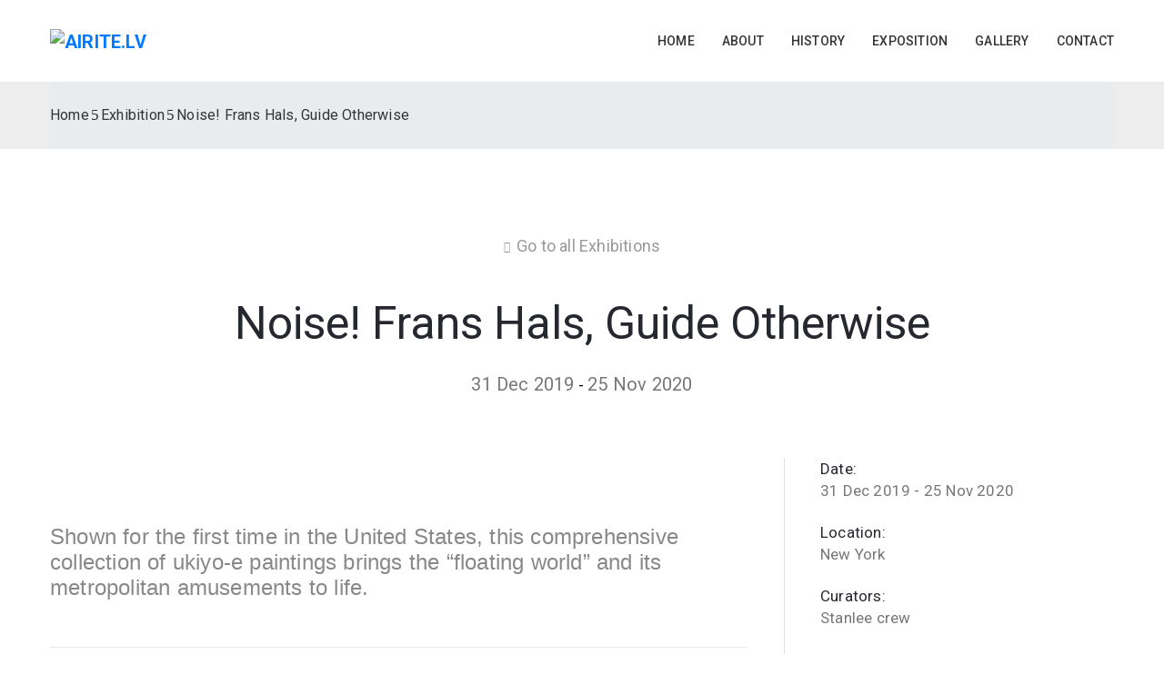

--- FILE ---
content_type: text/css
request_url: https://airite.lv/wp-content/plugins/ova-events/assets/css/frontend/event.css
body_size: 10735
content:
@charset "UTF-8";
.single_event {
  margin-top: 95px;
}
.single_event .title_top {
  text-align: center;
  width: 100%;
  margin-bottom: 65px;
}
.single_event .title_top h1 {
  color: #25282e;
  font-size: 50px;
  font-weight: 400;
  margin-bottom: 21px;
  margin-top: 43px;
}
.single_event .title_top .value_mid .event-date {
  font-size: 20px;
  color: #777777;
  font-weight: 400;
}
.single_event .title_top .back_event {
  font-size: 18px;
  line-height: 22px;
  color: #999999;
  display: -webkit-box;
  display: -ms-flexbox;
  display: flex;
  -webkit-box-pack: center;
  -ms-flex-pack: center;
  justify-content: center;
  -webkit-box-align: center;
  -ms-flex-align: center;
  align-items: center;
  -webkit-transition: all 0.3s;
  transition: all 0.3s;
}
.single_event .title_top .back_event:before {
  font-family: "Font Awesome 5 Free";
  font-weight: 900;
  content: "";
  padding-right: 7px;
  font-size: 12px;
}
.single_event .event_content {
  margin-bottom: 105px;
}
@media (max-width: 768px) {
  .single_event .event_content {
    margin-bottom: 34px;
  }
}
.single_event .event_content .event_intro {
  padding-right: 6px;
}
@media (max-width: 768px) {
  .single_event .event_content .event_intro {
    padding-right: initial;
  }
}
@media (max-width: 575px) {
  .single_event .event_content .event_intro {
    margin-bottom: 34px;
  }
}
.single_event .event_content .content {
  margin-top: 51px;
  margin-bottom: 59px;
}
.single_event .event_content .content p {
  font-size: 17px;
  color: #555555;
  line-height: 28px;
}
.single_event .event_content .tab-Location ul.nav {
  border-bottom: 1px solid #e8e8e8;
}
.single_event .event_content .tab-Location ul.nav li.nav-item {
  padding: 0 16px;
}
.single_event .event_content .tab-Location ul.nav li.nav-item:first-child {
  padding-left: 0;
}
.single_event .event_content .tab-Location ul.nav li.nav-item a {
  font-size: 20px;
  color: #999999;
  padding: 0;
  position: relative;
  padding-bottom: 14px;
  border: 0;
  -webkit-transition: all 0.3s;
  transition: all 0.3s;
  text-transform: capitalize;
}
.single_event .event_content .tab-Location ul.nav li.nav-item a.active {
  color: #25282e;
  border: 0;
}
.single_event .event_content .tab-Location ul.nav li.nav-item a.active:after {
  position: absolute;
  content: "";
  width: 100%;
  left: 0;
  background: #c1b696;
  height: 2px;
  bottom: -1px;
}
.single_event .event_content .tab-Location ul.nav li.nav-item a:after {
  left: 0;
  width: 0;
  height: 2px;
  bottom: 0;
  background: #c1b696;
  position: absolute;
  content: "";
  bottom: -1px;
  -webkit-transition: all 0.2s ease-in-out 0s;
  -moz-transition: all 0.2s ease-in-out 0s;
  -ms-transition: all 0.2s ease-in-out 0s;
  -o-transition: all 0.2s ease-in-out 0s;
  transition: all 0.2s ease-in-out 0s;
}
.single_event .event_content .tab-Location ul.nav li.nav-item a:hover {
  border: 0;
  color: #25282e;
}
.single_event .event_content .tab-Location ul.nav li.nav-item a:hover:after {
  width: 100%;
}
.single_event .event_content .tab-Location .tab-content {
  margin-top: 40px;
}
.single_event .event_content .tab-Location .tab-content #location {
  height: 360px;
}
.single_event .event_content .tab-Location .tab-content .contact .info-contact {
  padding: 0;
}
.single_event .event_content .tab-Location .tab-content .contact .info-contact li {
  list-style: none;
  margin-bottom: 21px;
}
.single_event .event_content .tab-Location .tab-content .contact .info-contact li span {
  font-size: 17px;
  color: #25282e;
  display: block;
  line-height: 24px;
}
.single_event .event_content .tab-Location .tab-content .contact .info-contact li span.info {
  color: #777777;
}
.single_event .event_content .tab-Location .tab-content .gallery-items {
  margin-bottom: 30px;
}
.single_event .event_content .calendar-sync {
  margin-top: 33px;
}
.single_event .event_content .calendar-sync .sync {
  font-size: 17px;
  color: #555555;
  font-weight: 400;
}
.single_event .event_content .calendar-sync .sync a {
  color: #555555;
  margin-right: 11px;
  -webkit-transition: all 0.2s ease-in-out 0s;
  -moz-transition: all 0.2s ease-in-out 0s;
  -ms-transition: all 0.2s ease-in-out 0s;
  -o-transition: all 0.2s ease-in-out 0s;
  transition: all 0.2s ease-in-out 0s;
}
.single_event .event_content .calendar-sync .sync a:hover {
  opacity: 0.85;
}
.single_event .wrapper_order {
  padding-left: 14px;
  position: sticky;
  top: 150px;
}
@media (max-width: 768px) {
  .single_event .wrapper_order {
    padding-left: initial;
  }
}
.single_event .wrapper_order .order_ticket {
  background: #25282e;
  padding: 40px 40px 45px 40px;
}
.single_event .wrapper_order .order_ticket .button_order {
  background: #fff;
  color: #25282e;
  font-size: 16px;
  text-transform: uppercase;
  font-weight: 500;
  height: 50px;
  line-height: 50px;
  -webkit-box-shadow: none;
  box-shadow: none;
  border: 0;
  margin-bottom: 36px;
  cursor: pointer;
  width: 100%;
  text-align: center;
  -webkit-transition: all 0.3s;
  transition: all 0.3s;
}
.single_event .wrapper_order .order_ticket .button_order:focus {
  outline: none;
}
.single_event .wrapper_order .order_ticket .button_order a {
  color: #25282e;
  -webkit-transition: all 0.3s;
  transition: all 0.3s;
}
.single_event .wrapper_order .order_ticket .button_order:hover {
  background: #c1b696;
  color: #fff;
}
.single_event .wrapper_order .order_ticket .button_order:hover a {
  color: #fff;
}
.single_event .wrapper_order .order_ticket ul.info_order {
  padding: 0;
}
.single_event .wrapper_order .order_ticket ul.info_order li {
  list-style: none;
  margin-bottom: 22px;
}
.single_event .wrapper_order .order_ticket ul.info_order li span {
  font-size: 17px;
  color: #888888;
  font-weight: 400;
  line-height: 24px;
  display: block;
}
.single_event .wrapper_order .order_ticket ul.info_order li span.label {
  color: #fff;
}
.single_event .wrapper_order .order_ticket ul.info_order li a {
  color: #888888;
  font-size: 17px;
  font-weight: 400;
}
.single_event .wrapper_order .order_ticket .share_social {
  display: flex;
  align-items: center;
  cursor: pointer;
  position: relative;
  padding-top: 17px;
  width: fit-content;
}
.single_event .wrapper_order .order_ticket .share_social i {
  display: flex;
  justify-content: center;
  align-items: center;
  width: 40px;
  height: 40px;
  background-color: #797c82;
  color: #22262e;
  border-radius: 50%;
  margin-right: 10px;
}
.single_event .wrapper_order .order_ticket .share_social span {
  color: #fff;
}
.single_event .wrapper_order .order_ticket .share_social .share-social-icons {
  padding-left: 0px;
  list-style-type: none;
  background-color: #fff;
  min-width: 160px;
  -webkit-box-shadow: 0px 3px 15px -3px;
  box-shadow: 0px 3px 15px -3px;
  position: absolute;
  bottom: 100%;
  left: 0;
  visibility: hidden;
  opacity: 0;
  -webkit-transition: all 0.3s;
  transition: all 0.3s;
}
.single_event .wrapper_order .order_ticket .share_social .share-social-icons li {
  padding-left: 18px;
  border-bottom: 1px solid #e8e8e8;
}
.single_event .wrapper_order .order_ticket .share_social .share-social-icons li a {
  padding-bottom: 5px;
  padding-top: 7px;
  display: inline-block;
  font-size: 15px;
  line-height: 24px;
  color: #777777;
}
.single_event .wrapper_order .order_ticket .share_social:hover .share-social-icons {
  opacity: 1;
  visibility: visible;
}

.next-prev-nav {
  border-top: 1px solid #e8e8e8;
  padding-top: 37px;
  padding-bottom: 40px;
}
.next-prev-nav .nav-previous-post i, .next-prev-nav .nav-next-post i {
  font-size: 45px;
  color: #c1c2c3;
  -webkit-transition: all 0.3s ease-in-out 0s;
  -moz-transition: all 0.3s ease-in-out 0s;
  -ms-transition: all 0.3s ease-in-out 0s;
  -o-transition: all 0.3s ease-in-out 0s;
  transition: all 0.3s ease-in-out 0s;
}
.next-prev-nav .nav-previous-post span, .next-prev-nav .nav-next-post span {
  display: block;
}
.next-prev-nav .nav-previous-post span.label-event, .next-prev-nav .nav-next-post span.label-event {
  font-size: 16px;
  color: #999999;
  line-height: 22px;
  text-transform: uppercase;
  margin-bottom: 5px;
}
.next-prev-nav .nav-previous-post span.second_font, .next-prev-nav .nav-next-post span.second_font {
  font-size: 24px;
  color: #25282e;
  font-weight: 400;
  line-height: 35px;
  -webkit-transition: all 0.3s;
  transition: all 0.3s;
}
.next-prev-nav .nav-previous-post span.second_font:hover, .next-prev-nav .nav-next-post span.second_font:hover {
  color: #515358;
}
.next-prev-nav .nav-prev, .next-prev-nav .nav-next {
  width: 50%;
}
@media (max-width: 767px) {
  .next-prev-nav .nav-prev, .next-prev-nav .nav-next {
    width: 100%;
  }
}
@media (max-width: 767px) {
  .next-prev-nav .nav-prev {
    margin-bottom: 22px;
  }
}
.next-prev-nav .nav-prev .nav-previous-post a {
  padding-left: 62px !important;
  display: block !important;
  position: relative;
}
.next-prev-nav .nav-prev .nav-previous-post a i {
  position: absolute;
  left: 0;
  top: 15%;
}
.next-prev-nav .nav-prev .nav-previous-post a i:hover {
  transform: scale(1.1);
  color: #000;
}
.next-prev-nav .nav-next .nav-next-post a {
  padding-right: 62px !important;
  display: block !important;
  position: relative;
}
.next-prev-nav .nav-next .nav-next-post a i {
  position: absolute;
  right: 0;
  top: 15%;
}
.next-prev-nav .nav-next .nav-next-post a i:hover {
  transform: scale(1.1);
  color: #000;
}

.heading_archive_event {
  text-align: center;
  padding-bottom: 62px;
  padding-top: 100px;
}
.heading_archive_event .heading_event {
  font-size: 60px;
  color: #25282e;
  line-height: 60px;
  padding-bottom: 20px;
  margin: 0;
}
.heading_archive_event .desc_event {
  font-size: 22px;
  color: #888888;
  line-height: 32px;
  width: 70%;
  margin: 0 auto;
}
@media (max-width: 768px) {
  .heading_archive_event .desc_event {
    width: 100%;
  }
}

.search_archive_event {
  background-color: #e9ebed;
  padding: 40px;
  margin-bottom: 70px;
}
@media (max-width: 1190px) {
  .search_archive_event {
    padding-left: 20px;
    padding-right: 20px;
  }
}
.search_archive_event form {
  display: flex;
  justify-content: space-between;
}
@media (max-width: 768px) {
  .search_archive_event form {
    flex-direction: column;
    align-items: center;
    justify-content: center;
  }
}
.search_archive_event form input, .search_archive_event form .ovaev_cat_search {
  height: 50px;
  display: inline-block;
}
.search_archive_event form .ovaev_cat_search {
  width: 25%;
}
@media (max-width: 1024px) {
  .search_archive_event form .ovaev_cat_search {
    width: 25%;
  }
}
@media (max-width: 768px) {
  .search_archive_event form .ovaev_cat_search {
    width: 280px;
    margin-bottom: 20px;
  }
}
.search_archive_event form .select2-selection {
  outline: none;
  height: 100%;
  padding: 5px 30px 5px 10px;
  border: 0;
  background-image: url("../../img/arrow_down.png");
  background-repeat: no-repeat;
  background-position: 95% 50%;
}
.search_archive_event form .select2-selection .select2-selection__arrow {
  height: 100%;
  top: 0;
  display: none;
}
.search_archive_event form .start_date, .search_archive_event form .end_date {
  width: 25%;
  position: relative;
}
@media (max-width: 1024px) {
  .search_archive_event form .start_date, .search_archive_event form .end_date {
    width: 25%;
  }
}
@media (max-width: 768px) {
  .search_archive_event form .start_date, .search_archive_event form .end_date {
    width: 280px;
    margin-bottom: 20px;
  }
}
.search_archive_event form .start_date input, .search_archive_event form .end_date input {
  border: 0;
  width: 100%;
  padding-left: 20px;
  padding-right: 0;
  background-image: url("../../img/arrow_down.png");
  background-repeat: no-repeat;
  background-position: 95% 50%;
}
.search_archive_event form .ovaev_submit {
  width: 15%;
  cursor: pointer;
  transition: 0.3s all linear;
}
@media (max-width: 1024px) {
  .search_archive_event form .ovaev_submit {
    width: 20%;
  }
}
@media (max-width: 768px) {
  .search_archive_event form .ovaev_submit {
    width: 280px;
  }
}
.search_archive_event form .ovaev_submit:hover {
  background-color: #c1b696;
  border-color: #c1b696;
  transition: 0.3s all linear;
}

.archive_event {
  padding-bottom: 90px;
}
.archive_event .heading_event {
  display: flex;
  display: -webkit-flex;
  justify-content: space-between;
  align-items: center;
  margin-bottom: 19px;
}
@media (max-width: 575px) {
  .archive_event .heading_event {
    display: block;
  }
}
.archive_event .heading_event h2 {
  font-size: 50px;
  color: #25282e;
  font-weight: 400;
  margin-top: 0;
  margin-bottom: 0;
}
@media (max-width: 575px) {
  .archive_event .heading_event h2 {
    font-size: 30px;
    margin-bottom: 10px;
  }
}
.archive_event .heading_event .sea_all_event {
  background: url(../../img/see_all_arrow.png) no-repeat center right;
  display: -webkit-flex;
  display: flex;
  align-items: center;
  height: 32px;
}
@media (max-width: 575px) {
  .archive_event .heading_event .sea_all_event {
    justify-content: flex-end;
  }
}
.archive_event .heading_event .sea_all_event a {
  font-size: 17px;
  color: #25282e;
  font-weight: 400;
  padding-right: 44px;
  display: block;
  -webkit-transition: all 0.3s;
  transition: all 0.3s;
}
.archive_event .heading_event .sea_all_event a:hover {
  color: #c1b696;
}
.archive_event .content .desc .event_post .button_event {
  display: inline-flex;
  align-items: center;
}
.archive_event .content .desc .event_post .button_event .view_detail, .archive_event .content .desc .event_post .button_event .book {
  padding-top: 8px;
  padding-bottom: 6px;
  color: #25282e;
  font-size: 16px;
  line-height: 22px;
  border-width: 2px;
  border-style: solid;
  -webkit-transition: all 0.3s;
  transition: all 0.3s;
}
.archive_event .content .desc .event_post .button_event .view_detail {
  background: #fff;
  border-color: #e8e8e8;
  padding-left: 29px;
  padding-right: 29px;
  margin-right: 11px;
  font-weight: 400;
  -webkit-transition: all 0.3s;
  transition: all 0.3s;
}
.archive_event .content .desc .event_post .button_event .view_detail:hover {
  border-color: #c1b696;
  color: #c1b696;
}
.archive_event .content .desc .event_post .button_event .book {
  background: #25282e;
  color: #fff;
  padding-left: 22px;
  padding-right: 22px;
  font-weight: 500;
  border-color: #25282e;
  cursor: pointer;
}
.archive_event .content .desc .event_post .button_event .book:hover {
  background: #c1b696;
  border-color: #c1b696;
  color: #fff;
}
.archive_event .content .desc .event_post .button_event .book.btn-free {
  background: #e0e0e0;
  color: #25282e;
  border-color: #e0e0e0;
}
.archive_event .content .desc .event_post .button_event .book.btn-free:hover {
  background: #c1b696;
  border-color: #c1b696;
  color: #fff;
}
.archive_event.type1 .content {
  display: flex;
  padding-top: 40px;
  border-bottom: 1px solid #eeeeee;
}
.archive_event.type1 .content:first-child {
  padding-top: 0;
}
.archive_event.type1 .content .date-event {
  min-width: 200px;
  padding-top: 6px;
}
.archive_event.type1 .content .date-event .date-month {
  font-size: 45px;
  color: #c1b696;
  font-weight: 400;
  display: block;
  line-height: 22px;
  margin-bottom: 5px;
}
.archive_event.type1 .content .date-event .date-month .month {
  font-size: 15px;
  color: #25282e;
  font-weight: 500;
  text-transform: uppercase;
  margin-left: 8px;
}
.archive_event.type1 .content .date-event .weekday {
  font-size: 20px;
  color: #aaaaaa;
  font-weight: 400;
  text-transform: uppercase;
  line-height: 22px;
}
@media (max-width: 767px) {
  .archive_event.type1 .content .date-event {
    display: none;
  }
}
.archive_event.type1 .content .desc {
  display: flex;
  padding-bottom: 40px;
}
.archive_event.type1 .content .desc .event-thumbnail {
  max-width: 210px;
  width: 100%;
}
@media (max-width: 600px) {
  .archive_event.type1 .content .desc .event-thumbnail {
    max-width: 100%;
    width: 100%;
  }
}
.archive_event.type1 .content .desc .event_post {
  padding-left: 39px;
}
@media (max-width: 600px) {
  .archive_event.type1 .content .desc .event_post {
    padding-left: 0;
  }
}
.archive_event.type1 .content .desc .event_post .post_cat {
  padding-top: 2px;
  margin-bottom: 10px;
}
@media (max-width: 600px) {
  .archive_event.type1 .content .desc .event_post .post_cat {
    padding-top: 32px;
  }
}
.archive_event.type1 .content .desc .event_post .post_cat span.event_type {
  font-size: 16px;
  color: #999999;
  text-transform: uppercase;
  font-weight: 400;
  cursor: pointer;
}
.archive_event.type1 .content .desc .event_post .event_title {
  font-size: 28px;
  color: #25282e;
  font-weight: 400;
  margin-top: 0;
  margin-bottom: 9px;
}
.archive_event.type1 .content .desc .event_post .event_title a {
  color: #25282e;
  -webkit-transition: all 0.3s;
  transition: all 0.3s;
}
.archive_event.type1 .content .desc .event_post .event_title a:hover {
  color: #515358;
}
.archive_event.type1 .content .desc .event_post .time-event {
  margin-bottom: 20px;
  cursor: pointer;
}
.archive_event.type1 .content .desc .event_post .time-event span {
  font-size: 18px;
  color: #777777;
  font-weight: 400;
}
@media (max-width: 600px) {
  .archive_event.type1 .content .desc .event_post .time-event span {
    display: none;
  }
}
.archive_event.type1 .content .desc .event_post .time-event span.evn-mobile {
  display: none;
}
@media (max-width: 600px) {
  .archive_event.type1 .content .desc .event_post .time-event span.evn-mobile {
    display: block;
  }
}
.archive_event.type1 .content .desc .event_post .excerpt {
  font-size: 17px;
  color: #555555;
  font-weight: 400;
  line-height: 28px;
  margin-bottom: 28px;
}
@media (max-width: 600px) {
  .archive_event.type1 .content .desc {
    display: block;
  }
}
.archive_event.type1 .content .desc.extra {
  border-top: 1px solid #eeeeee;
  padding-top: 40px;
}
.archive_event.type1 .content.element-event:last-child {
  border-bottom: 0;
}
.archive_event.type1 .content.element-event .desc {
  padding-bottom: 0;
}
.archive_event.type1.element .content {
  padding-bottom: 40px;
}
.archive_event.type1.element .content .desc .event_post .time-event {
  margin-bottom: 25px;
}
.archive_event.type2 {
  display: -ms-flexbox;
  display: flex;
  -ms-flex-wrap: wrap;
  flex-wrap: wrap;
  margin-right: -20px;
  margin-left: -20px;
  padding-bottom: 30px;
}
@media (max-width: 1024px) {
  .archive_event.type2 {
    margin-left: -10px;
    margin-right: -10px;
  }
}
.archive_event.type2 .content {
  flex: 0 0 33.33%;
  max-width: 33.33%;
  padding-right: 20px;
  padding-left: 20px;
  margin-bottom: 60px;
  position: relative;
}
@media (max-width: 1024px) {
  .archive_event.type2 .content {
    padding-left: 10px;
    padding-right: 10px;
  }
}
@media (max-width: 991px) {
  .archive_event.type2 .content {
    flex: 0 0 50%;
    max-width: 50%;
  }
}
@media (max-width: 767px) {
  .archive_event.type2 .content {
    flex: 0 0 100%;
    max-width: 100%;
  }
}
.archive_event.type2 .content .date-event {
  position: absolute;
  top: 20px;
  display: flex;
}
.archive_event.type2 .content .date-event .date {
  background: #c1b696;
  color: #fff;
  font-size: 20px;
  padding: 4px 8px 2px;
}
.archive_event.type2 .content .date-event .month-year {
  background: #fff;
  color: #25282e;
  font-size: 16px;
  text-transform: uppercase;
  padding: 5px 10px 3px;
}
.archive_event.type2 .content .date-event .month-year .month {
  margin-right: 5px;
}
.archive_event.type2 .content .desc .event_post {
  border: 1px solid #e8e8e8;
  padding: 22px 25px 40px 25px;
  text-align: left;
  border-top: 0;
  -webkit-transition: all 3s;
  transition: all 0.3s;
}
@media (min-width: 1024px) and (max-width: 1099px) {
  .archive_event.type2 .content .desc .event_post {
    padding-left: 20px;
    padding-right: 20px;
  }
}
.archive_event.type2 .content .desc .event_post .post_cat .event_type {
  font-size: 15px;
  color: #999999;
  text-transform: uppercase;
  cursor: pointer;
}
.archive_event.type2 .content .desc .event_post .event_title {
  font-size: 22px;
  color: #25282e;
  text-transform: capitalize;
  margin-top: 11px;
  margin-bottom: 10px;
}
.archive_event.type2 .content .desc .event_post .event_title a {
  color: #25282e;
  -webkit-transition: all 0.3s;
  transition: all 0.3s;
}
.archive_event.type2 .content .desc .event_post .event_title a:hover {
  color: #515358;
}
.archive_event.type2 .content .desc .event_post .time-event {
  line-height: 22px;
  color: #777777;
  font-size: 16px;
  font-weight: 400;
  cursor: pointer;
}
.archive_event.type2 .content .desc .event_post .button_event {
  margin-top: 27px;
}
.archive_event.type3 {
  display: -ms-flexbox;
  display: flex;
  -ms-flex-wrap: wrap;
  flex-wrap: wrap;
  margin-right: -15px;
  margin-left: -15px;
  padding-bottom: 40px;
}
@media (max-width: 1024px) {
  .archive_event.type3 {
    margin-left: -10px;
    margin-right: -10px;
  }
}
.archive_event.type3 .content {
  flex: 0 0 50%;
  max-width: 50%;
  padding-right: 15px;
  padding-left: 15px;
  position: relative;
  margin-bottom: 50px;
}
@media (max-width: 1024px) {
  .archive_event.type3 .content {
    padding-left: 10px;
    padding-right: 10px;
    flex: 0 0 100%;
    max-width: 100%;
  }
}
.archive_event.type3 .content .date-event {
  position: absolute;
  top: 20px;
  display: flex;
}
.archive_event.type3 .content .date-event .date {
  background: #c1b696;
  color: #fff;
  font-size: 20px;
  padding: 4px 8px 2px;
}
.archive_event.type3 .content .date-event .month-year {
  background: #fff;
  color: #25282e;
  font-size: 16px;
  text-transform: uppercase;
  padding: 5px 10px 3px;
}
.archive_event.type3 .content .date-event .month-year .month {
  margin-right: 5px;
}
.archive_event.type3 .content .desc {
  display: -ms-flexbox;
  display: flex;
  -ms-flex-wrap: wrap;
  flex-wrap: wrap;
}
.archive_event.type3 .content .desc .event-thumbnail {
  flex: 0 0 45%;
  max-width: 45%;
  background-position: center center !important;
  background-size: cover !important;
}
@media (max-width: 1024px) {
  .archive_event.type3 .content .desc .event-thumbnail {
    min-height: 350px;
  }
}
@media (max-width: 640px) {
  .archive_event.type3 .content .desc .event-thumbnail {
    flex: 0 0 100%;
    max-width: 100%;
    min-height: 350px;
  }
}
.archive_event.type3 .content .desc .event_post {
  flex: 0 0 55%;
  max-width: 55%;
}
@media (max-width: 640px) {
  .archive_event.type3 .content .desc .event_post {
    flex: 0 0 100%;
    max-width: 100%;
  }
}
.archive_event.type3 .content .desc .event_post {
  padding: 26px 25px 39px 25px;
  border: 1px solid #e8e8e8;
  border-left: 0;
}
@media (max-width: 640px) {
  .archive_event.type3 .content .desc .event_post {
    border-left: 1px solid #e8e8e8;
    border-top: 0;
  }
}
.archive_event.type3 .content .desc .event_post h2.event_title {
  font-size: 22px;
  color: #25282e;
  text-transform: capitalize;
  margin-top: 0;
  margin-bottom: 10px;
  line-height: 26px;
}
.archive_event.type3 .content .desc .event_post h2.event_title a {
  color: #25282e;
  -webkit-transition: all 0.3s;
  transition: all 0.3s;
}
.archive_event.type3 .content .desc .event_post .time-event {
  cursor: pointer;
  line-height: 22px;
}
.archive_event.type3 .content .desc .event_post .time-event span {
  font-size: 16px;
  color: #777777;
}
.archive_event.type3 .content .desc .event_post .button_event {
  margin-top: 27px;
}
.archive_event.element {
  padding-bottom: 0;
}
.archive_event.event-slide-owl {
  margin-left: 0;
  margin-right: 0;
  display: block;
  position: relative;
}
.archive_event.event-slide-owl .content {
  width: auto;
  max-width: 100%;
  padding-left: 0;
  padding-right: 0;
}
@media (max-width: 1500px) {
  .archive_event.event-slide-owl .owl-nav {
    display: none;
  }
}
.archive_event.event-slide-owl .owl-nav .owl-prev {
  position: absolute;
  left: 0;
  top: calc(50% - 25px);
  transform: translate(-100%, -50%);
  margin-left: -40px;
  outline: none;
  font-size: 45px;
  color: #cccccc;
  transition: 0.3s all linear;
}
.archive_event.event-slide-owl .owl-nav .owl-prev span {
  display: none;
}
.archive_event.event-slide-owl .owl-nav .owl-prev:hover {
  color: #25282e;
  transition: 0.3s all linear;
}
.archive_event.event-slide-owl .owl-nav .owl-next {
  position: absolute;
  right: 0;
  top: calc(50% - 25px);
  transform: translate(100%, -50%);
  margin-right: -40px;
  outline: none;
  font-size: 45px;
  color: #cccccc;
  transition: 0.3s all linear;
}
.archive_event.event-slide-owl .owl-nav .owl-next span {
  display: none;
}
.archive_event.event-slide-owl .owl-nav .owl-next:hover {
  color: #25282e;
  transition: 0.3s all linear;
}
.archive_event.event-slide-owl .owl-dots {
  display: none;
  text-align: center;
}
@media (max-width: 1330px) {
  .archive_event.event-slide-owl .owl-dots {
    display: block;
  }
}
.archive_event.event-slide-owl .owl-dots .owl-dot {
  outline: 0;
}
.archive_event.event-slide-owl .owl-dots .owl-dot span {
  width: 10px;
  height: 10px;
  display: inline-block;
  background: #ccc;
  border-radius: 100%;
  margin: 0 5px;
  transition: 0.3s all linear;
}
.archive_event.event-slide-owl .owl-dots .owl-dot.active span {
  background: #c1b696;
}
.archive_event.event-slide-owl .owl-dots .owl-dot:hover span {
  background: #c1b696;
  transition: 0.3s all linear;
}
.archive_event .search_not_found {
  margin-bottom: 0;
  text-align: center;
  margin-left: 0;
  width: 100%;
}
.archive_event .blog_pagination {
  margin-top: 69px;
  margin-bottom: 24px;
  width: 100%;
}
.archive_event .blog_pagination .pagination {
  -webkit-box-pack: center;
  -ms-flex-pack: center;
  justify-content: center;
}
.archive_event .blog_pagination .pagination li a {
  border-radius: 0px;
  margin-right: 0px;
  color: #25282e;
  font-size: 16px;
  line-height: 22px;
  width: 40px;
  height: 40px;
  padding: 0px;
  border: 1px solid #e5e5e5;
  display: -webkit-box;
  display: -ms-flexbox;
  display: flex;
  -webkit-box-pack: center;
  -ms-flex-pack: center;
  justify-content: center;
  -webkit-box-align: center;
  -ms-flex-align: center;
  align-items: center;
  border-right: 0;
}
.archive_event .blog_pagination .pagination li.next a {
  border-right: 1px solid #e5e5e5;
}
.archive_event .blog_pagination .pagination li.active a {
  border: 1px solid #25282e;
  background-color: #25282e;
  color: #fff;
}
.archive_event.type2 .blog_pagination {
  margin-top: 9px;
  margin-bottom: 84px;
}
.archive_event.type3 .blog_pagination {
  margin-top: 19px;
  margin-bottom: 74px;
}
/*# sourceMappingURL=[data-uri] */

--- FILE ---
content_type: text/css
request_url: https://airite.lv/wp-content/uploads/elementor/css/post-2484.css?ver=1768546286
body_size: 136
content:
.elementor-widget-text-editor{font-family:var( --e-global-typography-text-font-family ), Sans-serif;font-weight:var( --e-global-typography-text-font-weight );color:var( --e-global-color-text );}.elementor-widget-text-editor.elementor-drop-cap-view-stacked .elementor-drop-cap{background-color:var( --e-global-color-primary );}.elementor-widget-text-editor.elementor-drop-cap-view-framed .elementor-drop-cap, .elementor-widget-text-editor.elementor-drop-cap-view-default .elementor-drop-cap{color:var( --e-global-color-primary );border-color:var( --e-global-color-primary );}.elementor-2484 .elementor-element.elementor-element-58c0361 > .elementor-widget-container{padding:45px 0px 35px 0px;border-style:solid;border-width:0px 0px 1px 0px;border-color:#e8e8e8;border-radius:0px 0px 0px 0px;}.elementor-2484 .elementor-element.elementor-element-58c0361{font-family:"Lora", Sans-serif;font-size:24px;color:#888888;}.elementor-2484 .elementor-element.elementor-element-bf48765 > .elementor-widget-container{padding:45px 0px 50px 0px;}.elementor-2484 .elementor-element.elementor-element-bf48765{font-family:"Archivo", Sans-serif;font-size:17px;}.elementor-2484 .elementor-element.elementor-element-49e8753 .elementor-wrapper{--video-aspect-ratio:1.77777;filter:brightness( 100% ) contrast( 100% ) saturate( 100% ) blur( 0px ) hue-rotate( 0deg );}.elementor-2484 .elementor-element.elementor-element-e2d2547 > .elementor-widget-container{padding:13px 0px 40px 0px;}.elementor-2484 .elementor-element.elementor-element-e2d2547{text-align:center;font-size:16px;color:#777777;}.elementor-widget-heading .elementor-heading-title{font-family:var( --e-global-typography-primary-font-family ), Sans-serif;font-weight:var( --e-global-typography-primary-font-weight );color:var( --e-global-color-primary );}.elementor-2484 .elementor-element.elementor-element-7d96408 > .elementor-widget-container{padding:30px 0px 30px 0px;}.elementor-2484 .elementor-element.elementor-element-7d96408 .elementor-heading-title{font-size:30px;color:#25282e;}.elementor-2484 .elementor-element.elementor-element-0f01e5b > .elementor-widget-container{padding:30px 0px 30px 0px;}.elementor-2484 .elementor-element.elementor-element-0f01e5b .elementor-heading-title{font-size:30px;color:#25282e;}.elementor-2484 .elementor-element.elementor-element-8dbf28d > .elementor-widget-container{padding:0px 0px 40px 0px;}.elementor-2484 .elementor-element.elementor-element-a9de40f{padding:0px 0px 100px 0px;}.elementor-widget-image .widget-image-caption{color:var( --e-global-color-text );font-family:var( --e-global-typography-text-font-family ), Sans-serif;font-weight:var( --e-global-typography-text-font-weight );}